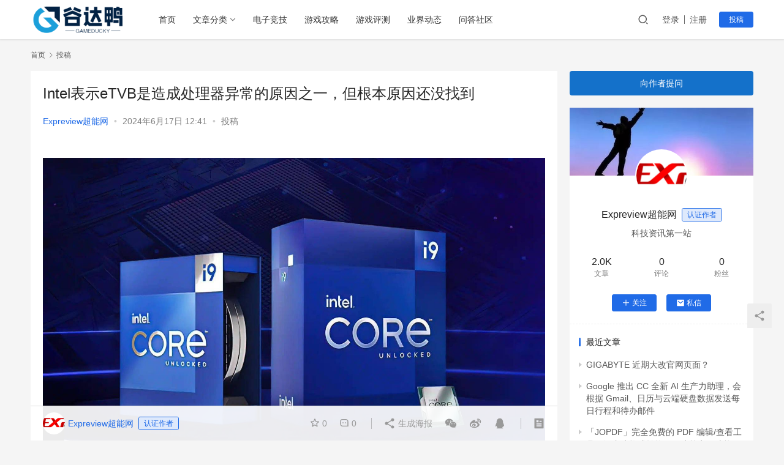

--- FILE ---
content_type: text/html; charset=UTF-8
request_url: https://www.gameducky.com/y/482318.html
body_size: 14438
content:
<!DOCTYPE html>
<html lang="zh-Hans">
<head>
    <meta charset="UTF-8">
    <meta http-equiv="X-UA-Compatible" content="IE=edge,chrome=1">
    <meta name="renderer" content="webkit">
    <meta name="viewport" content="initial-scale=1.0,maximum-scale=5,width=device-width,viewport-fit=cover">
    <title>Intel表示eTVB是造成处理器异常的原因之一，但根本原因还没找到 - 谷达鸭</title>
    <meta name="description" content="第13、14代IntelCore「缩缸」问题又有新的发展，被发现eTVB功能存在错误，会让处理器即使在过热状态下，依然继续强行执行高频率运作，只是Intel却出面表示，此问题并非导致处理器稳定性异常的罪魁祸首，真正的原因还在研究调查中。 eTVB（enhancedThermalVelocityBoost）是Intel根据处理器温度设计的超频功能，主要是能让处理器在达到过热保护之前，去尽可能拉高处理..." />
<meta property="og:type" content="article" />
<meta property="og:url" content="https://www.gameducky.com/y/482318.html" />
<meta property="og:site_name" content="谷达鸭" />
<meta property="og:title" content="Intel表示eTVB是造成处理器异常的原因之一，但根本原因还没找到" />
<meta property="og:image" content="https://www.gameducky.com/wp-content/uploads/2024/06/5pdk5.jpeg" />
<meta property="og:description" content="第13、14代IntelCore「缩缸」问题又有新的发展，被发现eTVB功能存在错误，会让处理器即使在过热状态下，依然继续强行执行高频率运作，只是Intel却出面表示，此问题并非导致处理器稳定性异常的罪魁祸首，真正的原因还在研究调查中。 eTVB（enhancedThermalVelocityBoost）是Intel根据处理器温度设计的超频功能，主要是能让处理器在达到过热保护之前，去尽可能拉高处理..." />
<link rel="canonical" href="https://www.gameducky.com/y/482318.html" />
<meta name="applicable-device" content="pc,mobile" />
<meta http-equiv="Cache-Control" content="no-transform" />
<link rel="shortcut icon" href="https://www.gameducky.com/wp-content/uploads/2023/07/2023072903101553.png" />
<link rel='stylesheet' id='stylesheet-css'  href='//www.gameducky.com/wp-content/uploads/wpcom/style.6.8.0.1755344634.css?ver=6.8.0' type='text/css' media='all' />
<link rel='stylesheet' id='font-awesome-css'  href='https://www.gameducky.com/wp-content/themes/justnews/themer/assets/css/font-awesome.css?ver=6.8.0' type='text/css' media='all' />
<link rel='stylesheet' id='wp-block-library-css'  href='https://www.gameducky.com/wp-includes/css/dist/block-library/style.min.css?ver=5.8.10' type='text/css' media='all' />
<link rel='stylesheet' id='copy-the-code-css'  href='https://www.gameducky.com/wp-content/plugins/copy-the-code/assets/css/copy-the-code.css?ver=2.2.2' type='text/css' media='all' />
<link rel='stylesheet' id='YrActivityLink-style-css'  href='https://www.gameducky.com/wp-content/plugins/yr-activity-link/style/yr-app-list.css?ver=5.8.10' type='text/css' media='all' />
<link rel='stylesheet' id='ez-icomoon-css'  href='https://www.gameducky.com/wp-content/plugins/easy-table-of-contents/vendor/icomoon/style.min.css?ver=2.0.22' type='text/css' media='all' />
<link rel='stylesheet' id='ez-toc-css'  href='https://www.gameducky.com/wp-content/plugins/easy-table-of-contents/assets/css/screen.min.css?ver=2.0.22' type='text/css' media='all' />
<style id='ez-toc-inline-css' type='text/css'>
div#ez-toc-container p.ez-toc-title {font-size: 120%;}div#ez-toc-container p.ez-toc-title {font-weight: 500;}div#ez-toc-container ul li {font-size: 95%;}
</style>
<link rel='stylesheet' id='QAPress-css'  href='https://www.gameducky.com/wp-content/plugins/qapress/css/style.css?ver=4.2.2' type='text/css' media='all' />
<style id='QAPress-inline-css' type='text/css'>
.q-content .topic-tab.current-tab,.q-content .q-load-more{color: #1471CA;}
        .q-content .topic-tab:hover,.q-content .topic-title:hover,.q-content .topic-cat:hover,.q-content .topic-last-reply a:hover,.q-content .q-info a:hover,.q-content .q-answer .as-user a:hover,.q-content .q-answer .as-action a:hover,.q-content .q-answer .as-comment-url:hover,.q-content .q-answer .as-comment-name a.j-del-comment:hover{color:#0D62B3;}
        .q-content .put-top,.q-content .q-pagination .current,.q-mobile-ask a,.q-content .q-answer .as-to-reply,.q-btn-new,.q-content .q-answer .as-submit .btn-submit,.q-content .q-add-header .btn-post{background-color:#1471CA;}
        .q-content .topic-tab.current-tab:hover:after,.q-content .q-pagination a:hover,.q-mobile-ask a:hover,.q-content .q-load-more:hover,.q-content .q-answer .as-to-reply:hover,.q-btn-new:hover,.q-content .q-answer .as-submit .btn-submit:hover,.q-content .q-add-header .btn-post:hover{background-color:#0D62B3;}
        .q-content .q-load-more,.q-content .topic-tab.current-tab{border-color: #1471CA;}
        .q-content .q-load-more:hover{border-color: #0D62B3;}
        
</style>
<script type='text/javascript' src='https://www.gameducky.com/wp-content/themes/justnews/themer/assets/js/jquery-3.6.0.min.js?ver=3.6.0' id='jquery-core-js'></script>
<script type='text/javascript' src='https://www.gameducky.com/wp-includes/js/jquery/jquery-migrate.min.js?ver=3.3.2' id='jquery-migrate-js'></script>
<script type='text/javascript' src='https://www.gameducky.com/wp-content/themes/justnews/themer/assets/js/icons-2.6.18.js?ver=6.8.0' id='wpcom-icons-js'></script>
<link rel="EditURI" type="application/rsd+xml" title="RSD" href="https://www.gameducky.com/xmlrpc.php?rsd" />
<link rel="wlwmanifest" type="application/wlwmanifest+xml" href="https://www.gameducky.com/wp-includes/wlwmanifest.xml" /> 
<meta name="cdp-version" content="1.4.4" /><link rel="icon" href="https://www.gameducky.com/wp-content/uploads/2023/07/2023072903101553.png" sizes="32x32" />
<link rel="icon" href="https://www.gameducky.com/wp-content/uploads/2023/07/2023072903101553.png" sizes="192x192" />
<link rel="apple-touch-icon" href="https://www.gameducky.com/wp-content/uploads/2023/07/2023072903101553.png" />
<meta name="msapplication-TileImage" content="https://www.gameducky.com/wp-content/uploads/2023/07/2023072903101553.png" />
    <!--[if lte IE 9]><script src="https://www.gameducky.com/wp-content/themes/justnews/js/update.js"></script><![endif]-->
</head>
<body class="post-template-default single single-post postid-482318 single-format-standard lang-cn el-boxed">
<header class="header">
    <div class="container clearfix">
        <div class="navbar-header">
            <button type="button" class="navbar-toggle collapsed" data-toggle="collapse" data-target=".navbar-collapse" aria-label="menu">
                <span class="icon-bar icon-bar-1"></span>
                <span class="icon-bar icon-bar-2"></span>
                <span class="icon-bar icon-bar-3"></span>
            </button>
                        <div class="logo">
                <a href="https://www.gameducky.com" rel="home"><img src="https://www.gameducky.com/wp-content/uploads/2023/07/2023072903092749.png" alt="谷达鸭"></a>
            </div>
        </div>
        <div class="collapse navbar-collapse">
            <nav class="navbar-left primary-menu"><ul id="menu-justnews-menu" class="nav navbar-nav wpcom-adv-menu"><li class="menu-item"><a href="/">首页</a></li>
<li class="menu-item menu-item-style menu-item-style3 dropdown"><a href="#" class="dropdown-toggle">文章分类</a>
<ul class="dropdown-menu menu-item-wrap menu-item-col-4">
	<li class="menu-item menu-item-has-image"><a href="https://www.gameducky.com/y/sort/wangluoyx"><img class="j-lazy menu-item-image" src="https://www.gameducky.com/wp-content/themes/justnews/themer/assets/images/lazy.png" data-original="https://www.gameducky.com/wp-content/uploads/2021/12/5-1-1.jpg" alt="网络游戏">网络游戏</a></li>
	<li class="menu-item menu-item-has-image"><a href="https://www.gameducky.com/y/sort/shouji"><img class="j-lazy menu-item-image" src="https://www.gameducky.com/wp-content/themes/justnews/themer/assets/images/lazy.png" data-original="https://www.gameducky.com/wp-content/uploads/2021/12/1640166738.jpg" alt="手机游戏">手机游戏</a></li>
	<li class="menu-item menu-item-has-image"><a href="https://www.gameducky.com/y/sort/danji"><img class="j-lazy menu-item-image" src="https://www.gameducky.com/wp-content/themes/justnews/themer/assets/images/lazy.png" data-original="https://www.gameducky.com/wp-content/uploads/2021/12/dcf1cb7adeab6baa5bc014c017b1a5592f3255ddc295cf66bb760e614276a424.jpg" alt="单机游戏">单机游戏</a></li>
	<li class="menu-item menu-item-has-image"><a href="https://www.gameducky.com/y/sort/tvyouxi"><img class="j-lazy menu-item-image" src="https://www.gameducky.com/wp-content/themes/justnews/themer/assets/images/lazy.png" data-original="https://www.gameducky.com/wp-content/uploads/2021/12/2-2.jpg" alt="TV游戏">TV游戏</a></li>
</ul>
</li>
<li class="menu-item"><a href="https://www.gameducky.com/y/sort/dzjingji">电子竞技</a></li>
<li class="menu-item"><a href="https://www.gameducky.com/y/sort/gonglue">游戏攻略</a></li>
<li class="menu-item"><a href="https://www.gameducky.com/y/sort/pingce">游戏评测</a></li>
<li class="menu-item"><a href="https://www.gameducky.com/y/sort/dongtai">业界动态</a></li>
<li class="menu-item"><a href="https://www.gameducky.com/qa">问答社区</a></li>
</ul></nav>            <div class="navbar-action pull-right">
                <div class="navbar-search-icon j-navbar-search"><i class="wpcom-icon wi"><svg aria-hidden="true"><use xlink:href="#wi-search"></use></svg></i></div>
                                                    <div id="j-user-wrap">
                        <a class="login" href="https://www.gameducky.com/login?modal-type=login">登录</a>
                        <a class="login register" href="https://www.gameducky.com/register?modal-type=register">注册</a>
                    </div>
                    <a class="btn btn-primary btn-xs publish" href="https://www.gameducky.com/tougao">
                        投稿</a>
                                                </div>
            <form class="navbar-search" action="https://www.gameducky.com" method="get" role="search">
                <div class="navbar-search-inner">
                    <i class="wpcom-icon wi navbar-search-close"><svg aria-hidden="true"><use xlink:href="#wi-close"></use></svg></i>                    <input type="text" name="s" class="navbar-search-input" autocomplete="off" placeholder="输入关键词搜索..." value="">
                    <button class="navbar-search-btn" type="submit"><i class="wpcom-icon wi"><svg aria-hidden="true"><use xlink:href="#wi-search"></use></svg></i></button>
                </div>
            </form>
        </div><!-- /.navbar-collapse -->
    </div><!-- /.container -->
</header>
<div id="wrap">    <div class="wrap container">
        <ol class="breadcrumb" vocab="https://schema.org/" typeof="BreadcrumbList"><li class="home" property="itemListElement" typeof="ListItem"><a href="https://www.gameducky.com" property="item" typeof="WebPage"><span property="name" class="hide">谷达鸭</span>首页</a><meta property="position" content="1"></li><li property="itemListElement" typeof="ListItem"><i class="wpcom-icon wi"><svg aria-hidden="true"><use xlink:href="#wi-arrow-right-3"></use></svg></i><a href="https://www.gameducky.com/y/sort/contribution" property="item" typeof="WebPage"><span property="name">投稿</span></a><meta property="position" content="2"></li></ol>        <main class="main">
                            <article id="post-482318" class="post-482318 post type-post status-publish format-standard has-post-thumbnail hentry category-contribution">
                    <div class="entry">
                        <div class="entry-inner">
                                                                                    <div class="entry-head">
                                <h1 class="entry-title">Intel表示eTVB是造成处理器异常的原因之一，但根本原因还没找到</h1>
                                <div class="entry-info">
                                                                            <span class="vcard">
                                        <a class="nickname url fn j-user-card" data-user="21" href="https://www.gameducky.com/user/21">Expreview超能网</a>
                                    </span>
                                        <span class="dot">•</span>
                                                                        <time class="entry-date published" datetime="2024-06-17T12:41:54+08:00" pubdate>
                                        2024年6月17日 12:41                                    </time>
                                    <span class="dot">•</span>
                                    <a href="https://www.gameducky.com/y/sort/contribution" rel="category tag">投稿</a>                                                                    </div>
                            </div>
                            <div class="wpcom_shows_wrap ad_single_1"style="margin-bottom: 20px;overflow:hidden;"><!--<script async src="https://pagead2.googlesyndication.com/pagead/js/adsbygoogle.js?client=ca-pub-6092582860447855"
     crossorigin="anonymous"></script>-->
<!-- PC-文章开头NEW -->
<!--<ins class="adsbygoogle"
     style="display:inline-block;width:820px;height:130px"
     data-ad-client="ca-pub-6092582860447855"
     data-ad-slot="2660782116"></ins>-->
<!--<script>
     (adsbygoogle = window.adsbygoogle || []).push({});
</script>--></div>
                                                        <div class="entry-content">
                                
<figure class="wp-block-image"><noscript><img src="https://www.gameducky.com/wp-content/uploads/2024/06/5pdk5.jpeg" alt="b67b15f6dd5b064003d57e069c9a658c66ab7ce0"/></noscript><img class="j-lazy" src="https://www.gameducky.com/wp-content/themes/justnews/themer/assets/images/lazy.png" data-original="https://www.gameducky.com/wp-content/uploads/2024/06/5pdk5.jpeg" alt="b67b15f6dd5b064003d57e069c9a658c66ab7ce0"/></figure>



<p>第 13、14 代 Intel Core 「缩缸」问题又有新的发展，被发现 eTVB 功能存在错误，会让处理器即使在过热状态下，依然继续强行执行高频率运作，只是 Intel 却出面表示，此问题并非导致处理器稳定性异常的罪魁祸首，真正的原因还在研究调查中。</p>



<p>eTVB（enhanced Thermal Velocity Boost）是Intel根据处理器温度设计的超频功能，主要是能让处理器在达到过热保护之前，去尽可能拉高处理器时脉来增加效能。</p>



<figure class="wp-block-image"><noscript><img src="https://www.gameducky.com/wp-content/uploads/2024/06/0c5r5.png" alt="屏幕截图 2024-06-17 113221"/></noscript><img class="j-lazy" src="https://www.gameducky.com/wp-content/themes/justnews/themer/assets/images/lazy.png" data-original="https://www.gameducky.com/wp-content/uploads/2024/06/0c5r5.png" alt="屏幕截图 2024-06-17 113221"/></figure>



<p>而Igor&#8217;sLab宣称取得一份NDA保密文件，内容提及Intel的故障错误分析部门表示13、14代K系列处理器的异常的原因在于长期升高的电压导致处理器的最小工作电压受到了影响。</p>



<p>团队确认一部份的因素是旧的 BIOS 版本容许处理器在温度过高的情况下进行超频，而过去旧世代的处理器因为预设的时钟与电压较低，所以对此现象较不敏感。</p>



<p>现阶段Intel会先释出0x125的微码更新文件给各家主板厂商，并要求在7月19日之前完成BIOS推出。</p>



<figure class="wp-block-image"><noscript><img src="https://www.gameducky.com/wp-content/uploads/2024/06/waj0y.png" alt="屏幕截图 2024-06-17 113141"/></noscript><img class="j-lazy" src="https://www.gameducky.com/wp-content/themes/justnews/themer/assets/images/lazy.png" data-original="https://www.gameducky.com/wp-content/uploads/2024/06/waj0y.png" alt="屏幕截图 2024-06-17 113141"/></figure>



<p><br>事后，Toom&#8217;s Hardware又取得了Intel声明，提及公司还没正式确认处理器稳定性异常的主因，仍与合作伙伴们积极展开调查中，至于通过更新档修正eTVB微码一事，仅代表eTVB或许是潜在因素，但这不是真正的根本原因。</p>



<p>简言之，长期以来Intel都会让处理器在冲到极限状态，只是13、14代因预设时脉与电压太高，长期下来不堪负荷而异常。 修正 eTVB 或许能减少处理器被过度超频，只是已经受损的产品可能就无法复原，至于是什么原因让处理器造成问题层出不穷，Intel 现在也无法给出完整的结论。</p>
                                                                                            </div>

                            <div class="entry-tag"></div>
                            <div class="entry-action">
                                <div class="btn-zan" data-id="482318"><i class="wpcom-icon wi"><svg aria-hidden="true"><use xlink:href="#wi-thumb-up-fill"></use></svg></i> 赞 <span class="entry-action-num">(1)</span></div>

                                                                    <div class="btn-dashang">
                                        <i class="wpcom-icon wi"><svg aria-hidden="true"><use xlink:href="#wi-cny-circle-fill"></use></svg></i> 打赏                                        <span class="dashang-img">
                                                                                                            <span>
                                                        <img src="https://www.gameducky.com/wp-content/uploads/2021/12/2021122203132290.jpg" alt="微信扫一扫"/>
                                                            微信扫一扫                                                    </span>
                                                                                                                                                </span>
                                    </div>
                                                            </div>

                            <div class="entry-bar">
                                <div class="entry-bar-inner clearfix">
                                                                            <div class="author pull-left">
                                                                                        <a data-user="21" target="_blank" href="https://www.gameducky.com/user/21" class="avatar j-user-card">
                                                <img alt='Expreview超能网' src='//www.gameducky.com/wp-content/uploads/member/avatars/c048e8850243be80.1642660823.jpg' class='avatar avatar-60 photo' height='60' width='60' /><span class="author-name">Expreview超能网</span><span class="user-group">认证作者</span>                                            </a>
                                        </div>
                                                                        <div class="info pull-right">
                                        <div class="info-item meta">
                                                                                            <a class="meta-item j-heart" href="javascript:;" data-id="482318"><i class="wpcom-icon wi"><svg aria-hidden="true"><use xlink:href="#wi-star"></use></svg></i> <span class="data">0</span></a>                                            <a class="meta-item" href="#comments"><i class="wpcom-icon wi"><svg aria-hidden="true"><use xlink:href="#wi-comment"></use></svg></i> <span class="data">0</span></a>                                                                                    </div>
                                        <div class="info-item share">
                                            <a class="meta-item mobile j-mobile-share" href="javascript:;" data-id="482318" data-qrcode="https://www.gameducky.com/y/482318.html"><i class="wpcom-icon wi"><svg aria-hidden="true"><use xlink:href="#wi-share"></use></svg></i> 生成海报</a>
                                                                                            <a class="meta-item wechat" data-share="wechat" target="_blank" rel="nofollow" href="#">
                                                    <i class="wpcom-icon wi"><svg aria-hidden="true"><use xlink:href="#wi-wechat"></use></svg></i>                                                </a>
                                                                                            <a class="meta-item weibo" data-share="weibo" target="_blank" rel="nofollow" href="#">
                                                    <i class="wpcom-icon wi"><svg aria-hidden="true"><use xlink:href="#wi-weibo"></use></svg></i>                                                </a>
                                                                                            <a class="meta-item qq" data-share="qq" target="_blank" rel="nofollow" href="#">
                                                    <i class="wpcom-icon wi"><svg aria-hidden="true"><use xlink:href="#wi-qq"></use></svg></i>                                                </a>
                                                                                    </div>
                                        <div class="info-item act">
                                            <a href="javascript:;" id="j-reading"><i class="wpcom-icon wi"><svg aria-hidden="true"><use xlink:href="#wi-article"></use></svg></i></a>
                                        </div>
                                    </div>
                                </div>
                            </div>
                        </div>

                                                <div class="wpcom_shows_wrap ad_single_2"style="margin-bottom: 20px;overflow:hidden;"><!--<script async src="https://pagead2.googlesyndication.com/pagead/js/adsbygoogle.js?client=ca-pub-6092582860447855"
     crossorigin="anonymous"></script>-->
<!-- 相关推荐上方-NEW -->
<!--<ins class="adsbygoogle"
     style="display:block"
     data-ad-client="ca-pub-6092582860447855"
     data-ad-slot="1920573176"
     data-ad-format="auto"
     data-full-width-responsive="true"></ins>-->
<!--<script>
     (adsbygoogle = window.adsbygoogle || []).push({});
</script>--></div>                        <div class="entry-related-posts">
                            <h3 class="entry-related-title">相关推荐</h3><ul class="entry-related cols-3 post-loop post-loop-list"><li class="item">
    <a href="https://www.gameducky.com/y/175573.html" target="_blank" rel="bookmark">
        机体过强？ 《暗黑破坏神 永生不朽》外国玩家课金10万美元导致隐分太高PvP配对失败    </a>
    <span class="date">2023年9月27日</span>
</li><li class="item">
    <a href="https://www.gameducky.com/y/324019.html" target="_blank" rel="bookmark">
        黑暗奇幻 ARPG《Kristala》发表，化身猫科战士掌握神秘法术解除可怕诅咒！    </a>
    <span class="date">2023年9月26日</span>
</li><li class="item">
    <a href="https://www.gameducky.com/y/477652.html" target="_blank" rel="bookmark">
        前育碧游戏开发者自研「极简主义」城市营造游戏，免费 Demo 现已开放下载    </a>
    <span class="date">2024年5月20日</span>
</li><li class="item">
    <a href="https://www.gameducky.com/y/230386.html" target="_blank" rel="bookmark">
        BTS演唱会最后抢票机会就在《姜饼人王国》！ 全员饼干造型揭晓    </a>
    <span class="date">2023年9月3日</span>
</li><li class="item">
    <a href="https://www.gameducky.com/y/268776.html" target="_blank" rel="bookmark">
        在家兼职日结(在家躺着也能赚)    </a>
    <span class="date">2023年9月17日</span>
</li><li class="item">
    <a href="https://www.gameducky.com/y/16084.html" target="_blank" rel="bookmark">
        第三届K剧大赏动漫赏结果出炉，最大赢家《奇巧出租车》夺三大奖    </a>
    <span class="date">2023年9月25日</span>
</li></ul>                        </div>
                        
<div id="comments" class="entry-comments">
    	<div id="respond" class="comment-respond">
		<h3 id="reply-title" class="comment-reply-title">发表回复 <small><a rel="nofollow" id="cancel-comment-reply-link" href="/y/482318.html#respond" style="display:none;"><i class="wpcom-icon wi"><svg aria-hidden="true"><use xlink:href="#wi-close"></use></svg></i></a></small></h3><div class="comment-form"><div class="comment-must-login">请登录后评论...</div><div class="form-submit"><div class="form-submit-text pull-left"><a href="https://www.gameducky.com/login?modal-type=login">登录</a>后才能评论</div> <button name="submit" type="submit" id="must-submit" class="btn btn-primary btn-xs submit">提交</button></div></div>	</div><!-- #respond -->
		</div><!-- .comments-area -->                    </div>
                </article>
                    </main>
                    <aside class="sidebar">
                <div id="qapress-new-5" class="widget widget_qapress_new"><a class="q-btn-new" href="https://www.gameducky.com/qanew">向作者提问</a></div><div id="wpcom-profile-4" class="widget widget_profile"><div class="profile-cover"><img class="j-lazy" src="https://www.gameducky.com/wp-content/themes/justnews/themer/assets/images/lazy.png" data-original="//www.gameducky.com/wp-content/uploads/2021/12/1bbbacb7d5910a43bb42db825a4b7a92.jpeg" alt="Expreview超能网"></div>            <div class="avatar-wrap">
                <a target="_blank" href="https://www.gameducky.com/user/21" class="avatar-link"><img alt='Expreview超能网' src='//www.gameducky.com/wp-content/uploads/member/avatars/c048e8850243be80.1642660823.jpg' class='avatar avatar-120 photo' height='120' width='120' /></a></div>
            <div class="profile-info">
                <a target="_blank" href="https://www.gameducky.com/user/21" class="profile-name"><span class="author-name">Expreview超能网</span><span class="user-group">认证作者</span></a>
                <p class="author-description">科技资讯第一站</p>
                        <div class="profile-stats">
            <div class="profile-stats-inner">
                        <div class="user-stats-item">
            <b>2.0K</b>
            <span>文章</span>
        </div>
                <div class="user-stats-item">
            <b>0</b>
            <span>评论</span>
        </div>
                            <div class="user-stats-item">
                <b>0</b>
                <span>粉丝</span>
            </div>
                    </div>
        </div>
    <button type="button" class="btn btn-xs btn-follow j-follow btn-primary" data-user="21"><i class="wpcom-icon wi"><svg aria-hidden="true"><use xlink:href="#wi-add"></use></svg></i>关注</button><button type="button" class="btn btn-primary btn-xs btn-message j-message" data-user="21"><i class="wpcom-icon wi"><svg aria-hidden="true"><use xlink:href="#wi-mail-fill"></use></svg></i>私信</button>            </div>
            <div class="profile-posts">
                <h3 class="widget-title"><span>最近文章</span></h3>
                <ul>                    <li><a href="https://www.gameducky.com/y/506945.html" title="GIGABYTE 近期大改官网页面？">GIGABYTE 近期大改官网页面？</a></li>
                                    <li><a href="https://www.gameducky.com/y/506862.html" title="Google 推出 CC 全新 AI 生产力助理，会根据 Gmail、日历与云端硬盘数据发送每日行程和待办邮件">Google 推出 CC 全新 AI 生产力助理，会根据 Gmail、日历与云端硬盘数据发送每日行程和待办邮件</a></li>
                                    <li><a href="https://www.gameducky.com/y/506746.html" title="「JOPDF」完全免费的 PDF 编辑/查看工具，还内建格式转换、压缩等实用功能">「JOPDF」完全免费的 PDF 编辑/查看工具，还内建格式转换、压缩等实用功能</a></li>
                                    <li><a href="https://www.gameducky.com/y/506462.html" title="22,000Pa强劲吸力 小米米家轻量吸尘器359人民币开售">22,000Pa强劲吸力 小米米家轻量吸尘器359人民币开售</a></li>
                                    <li><a href="https://www.gameducky.com/y/506263.html" title="在家里做什么可以挣钱又不用投资,悄悄告诉你，什么平台比较好">在家里做什么可以挣钱又不用投资,悄悄告诉你，什么平台比较好</a></li>
                </ul>            </div>
            </div><div id="wpcom-user-list-5" class="widget widget_user_list"><h3 class="widget-title"><span>推荐作者</span></h3>        <ul class="user-list-wrap">
                            <li class="user-list-item j-user-card" data-user="2">
                    <a href="https://www.gameducky.com/user/2" target="_blank"><img alt='GM游戏评测' src='//www.gameducky.com/wp-content/uploads/member/avatars/28d9d4c2f636f067.1640133863.jpg' class='avatar avatar-96 photo' height='96' width='96' /></a>
                    <div class="user-list-content">
                        <div class="user-list-hd">
                            <a class="user-list-name" href="https://www.gameducky.com/user/2" target="_blank">
                                <span class="user-name-inner">GM游戏评测</span>                            </a>
                                                            <a class="user-list-btn btn-follow j-follow" data-user="2">
                                    <i class="wpcom-icon wi"><svg aria-hidden="true"><use xlink:href="#wi-add"></use></svg></i>关注                                </a>
                                                    </div>
                        <a href="https://www.gameducky.com/user/2">
                            <p class="user-list-desc">分享全平台游戏的评测，资深游戏玩家！</p>
                        </a>
                    </div>
                </li>
                            <li class="user-list-item j-user-card" data-user="3">
                    <a href="https://www.gameducky.com/user/3" target="_blank"><img alt='BOB' src='//www.gameducky.com/wp-content/uploads/member/avatars/87e4b5ce2fe28308.1640134427.jpg' class='avatar avatar-96 photo' height='96' width='96' /></a>
                    <div class="user-list-content">
                        <div class="user-list-hd">
                            <a class="user-list-name" href="https://www.gameducky.com/user/3" target="_blank">
                                <span class="user-name-inner">BOB</span>                            </a>
                                                            <a class="user-list-btn btn-follow j-follow" data-user="3">
                                    <i class="wpcom-icon wi"><svg aria-hidden="true"><use xlink:href="#wi-add"></use></svg></i>关注                                </a>
                                                    </div>
                        <a href="https://www.gameducky.com/user/3">
                            <p class="user-list-desc">手机游戏Gamer、分享手游攻略</p>
                        </a>
                    </div>
                </li>
                            <li class="user-list-item j-user-card" data-user="4">
                    <a href="https://www.gameducky.com/user/4" target="_blank"><img alt='uuu9' src='//www.gameducky.com/wp-content/uploads/member/avatars/679a2f3e71d9181a.1640134477.jpg' class='avatar avatar-96 photo' height='96' width='96' /></a>
                    <div class="user-list-content">
                        <div class="user-list-hd">
                            <a class="user-list-name" href="https://www.gameducky.com/user/4" target="_blank">
                                <span class="user-name-inner">uuu9</span>                            </a>
                                                            <a class="user-list-btn btn-follow j-follow" data-user="4">
                                    <i class="wpcom-icon wi"><svg aria-hidden="true"><use xlink:href="#wi-add"></use></svg></i>关注                                </a>
                                                    </div>
                        <a href="https://www.gameducky.com/user/4">
                            <p class="user-list-desc">资讯游戏编辑</p>
                        </a>
                    </div>
                </li>
                            <li class="user-list-item j-user-card" data-user="5">
                    <a href="https://www.gameducky.com/user/5" target="_blank"><img alt='Annie' src='//www.gameducky.com/wp-content/uploads/member/avatars/b7fbbce2345d7772.1640134484.jpg' class='avatar avatar-96 photo' height='96' width='96' /></a>
                    <div class="user-list-content">
                        <div class="user-list-hd">
                            <a class="user-list-name" href="https://www.gameducky.com/user/5" target="_blank">
                                <span class="user-name-inner">Annie</span>                            </a>
                                                            <a class="user-list-btn btn-follow j-follow" data-user="5">
                                    <i class="wpcom-icon wi"><svg aria-hidden="true"><use xlink:href="#wi-add"></use></svg></i>关注                                </a>
                                                    </div>
                        <a href="https://www.gameducky.com/user/5">
                            <p class="user-list-desc">爱好PS4、PS5</p>
                        </a>
                    </div>
                </li>
                            <li class="user-list-item j-user-card" data-user="1">
                    <a href="https://www.gameducky.com/user/1" target="_blank"><img alt='谷达鸭官方' src='//www.gameducky.com/wp-content/uploads/member/avatars/238a0b923820dcc5.1690600395.jpg' class='avatar avatar-96 photo' height='96' width='96' /></a>
                    <div class="user-list-content">
                        <div class="user-list-hd">
                            <a class="user-list-name" href="https://www.gameducky.com/user/1" target="_blank">
                                <span class="user-name-inner">谷达鸭官方</span>                            </a>
                                                            <a class="user-list-btn btn-follow j-follow" data-user="1">
                                    <i class="wpcom-icon wi"><svg aria-hidden="true"><use xlink:href="#wi-add"></use></svg></i>关注                                </a>
                                                    </div>
                        <a href="https://www.gameducky.com/user/1">
                            <p class="user-list-desc">为您提供最新的游戏资讯</p>
                        </a>
                    </div>
                </li>
                            <li class="user-list-item j-user-card" data-user="6">
                    <a href="https://www.gameducky.com/user/6" target="_blank"><img alt='igame' src='//www.gameducky.com/wp-content/uploads/member/avatars/91c5a880faf6fb5e.1640134516.jpg' class='avatar avatar-96 photo' height='96' width='96' /></a>
                    <div class="user-list-content">
                        <div class="user-list-hd">
                            <a class="user-list-name" href="https://www.gameducky.com/user/6" target="_blank">
                                <span class="user-name-inner">igame</span>                            </a>
                                                            <a class="user-list-btn btn-follow j-follow" data-user="6">
                                    <i class="wpcom-icon wi"><svg aria-hidden="true"><use xlink:href="#wi-add"></use></svg></i>关注                                </a>
                                                    </div>
                        <a href="https://www.gameducky.com/user/6">
                            <p class="user-list-desc">LOL玩家</p>
                        </a>
                    </div>
                </li>
                    </ul>

        </div><div id="wpcom-post-thumb-2" class="widget widget_post_thumb"><h3 class="widget-title"><span>最新发布</span></h3>            <ul>
                                    <li class="item">
                                                    <div class="item-img">
                                <a class="item-img-inner" href="https://www.gameducky.com/y/26470.html" title="修正问题 watchOS 8.4.1  正式版登场">
                                    <img width="480" height="300" src="https://www.gameducky.com/wp-content/themes/justnews/themer/assets/images/lazy.png" class="attachment-default size-default wp-post-image j-lazy" alt="修正问题 watchOS 8.4.1  正式版登场" data-original="https://www.gameducky.com/wp-content/uploads/2022/02/1643834208-480x300.jpg" />                                </a>
                            </div>
                                                <div class="item-content">
                            <p class="item-title"><a href="https://www.gameducky.com/y/26470.html" title="修正问题 watchOS 8.4.1  正式版登场">修正问题 watchOS 8.4.1  正式版登场</a></p>
                            <p class="item-date">2023年8月25日</p>
                        </div>
                    </li>
                                    <li class="item">
                                                    <div class="item-img">
                                <a class="item-img-inner" href="https://www.gameducky.com/y/470887.html" title="《暗黑破坏神》系列负责人谈作品改编影视，“我绝对认为暗黑可以成功”">
                                    <img width="480" height="300" src="https://www.gameducky.com/wp-content/themes/justnews/themer/assets/images/lazy.png" class="attachment-default size-default wp-post-image j-lazy" alt="《暗黑破坏神》系列负责人谈作品改编影视，“我绝对认为暗黑可以成功”" data-original="https://www.gameducky.com/wp-content/uploads/2024/04/1713877252-480x300.png" />                                </a>
                            </div>
                                                <div class="item-content">
                            <p class="item-title"><a href="https://www.gameducky.com/y/470887.html" title="《暗黑破坏神》系列负责人谈作品改编影视，“我绝对认为暗黑可以成功”">《暗黑破坏神》系列负责人谈作品改编影视，“我绝对认为暗黑可以成功”</a></p>
                            <p class="item-date">2024年4月23日</p>
                        </div>
                    </li>
                                    <li class="item">
                                                <div class="item-content item-no-thumb">
                            <p class="item-title"><a href="https://www.gameducky.com/y/155035.html" title="dnf诞生之圣所装备攻略（诞生之圣所准备材料）">dnf诞生之圣所装备攻略（诞生之圣所准备材料）</a></p>
                            <p class="item-date">2023年9月25日</p>
                        </div>
                    </li>
                                    <li class="item">
                                                    <div class="item-img">
                                <a class="item-img-inner" href="https://www.gameducky.com/y/399690.html" title="NVIDIA DLSS Ray Reconstruction新3.5.10.0版本改善了赛博朋克2077中的重影问题">
                                    <img width="480" height="300" src="https://www.gameducky.com/wp-content/themes/justnews/themer/assets/images/lazy.png" class="attachment-default size-default wp-post-image j-lazy" alt="NVIDIA DLSS Ray Reconstruction新3.5.10.0版本改善了赛博朋克2077中的重影问题" data-original="https://www.gameducky.com/wp-content/uploads/2023/11/oj6a6-480x300.jpg" />                                </a>
                            </div>
                                                <div class="item-content">
                            <p class="item-title"><a href="https://www.gameducky.com/y/399690.html" title="NVIDIA DLSS Ray Reconstruction新3.5.10.0版本改善了赛博朋克2077中的重影问题">NVIDIA DLSS Ray Reconstruction新3.5.10.0版本改善了赛博朋克2077中的重影问题</a></p>
                            <p class="item-date">2023年11月20日</p>
                        </div>
                    </li>
                                    <li class="item">
                                                    <div class="item-img">
                                <a class="item-img-inner" href="https://www.gameducky.com/y/476173.html" title="M4 iPad Pro 的可变刷新率 OLED 屏幕并不具备 AOD 常亮显示功能">
                                    <img width="480" height="300" src="https://www.gameducky.com/wp-content/themes/justnews/themer/assets/images/lazy.png" class="attachment-default size-default wp-post-image j-lazy" alt="M4 iPad Pro 的可变刷新率 OLED 屏幕并不具备 AOD 常亮显示功能" data-original="https://www.gameducky.com/wp-content/uploads/2024/05/cq4ov-480x300.jpeg" />                                </a>
                            </div>
                                                <div class="item-content">
                            <p class="item-title"><a href="https://www.gameducky.com/y/476173.html" title="M4 iPad Pro 的可变刷新率 OLED 屏幕并不具备 AOD 常亮显示功能">M4 iPad Pro 的可变刷新率 OLED 屏幕并不具备 AOD 常亮显示功能</a></p>
                            <p class="item-date">2024年5月12日</p>
                        </div>
                    </li>
                                    <li class="item">
                                                    <div class="item-img">
                                <a class="item-img-inner" href="https://www.gameducky.com/y/307096.html" title="抖音游戏发行人计划能赚钱吗(0粉丝也可以参与的赚钱任务)">
                                    <img width="480" height="300" src="https://www.gameducky.com/wp-content/themes/justnews/themer/assets/images/lazy.png" class="attachment-default size-default wp-post-image j-lazy" alt="抖音游戏发行人计划能赚钱吗(0粉丝也可以参与的赚钱任务)" data-original="https://www.gameducky.com/wp-content/uploads/2023/04/qs08c-480x300.jpg" />                                </a>
                            </div>
                                                <div class="item-content">
                            <p class="item-title"><a href="https://www.gameducky.com/y/307096.html" title="抖音游戏发行人计划能赚钱吗(0粉丝也可以参与的赚钱任务)">抖音游戏发行人计划能赚钱吗(0粉丝也可以参与的赚钱任务)</a></p>
                            <p class="item-date">2023年9月30日</p>
                        </div>
                    </li>
                                    <li class="item">
                                                    <div class="item-img">
                                <a class="item-img-inner" href="https://www.gameducky.com/y/404168.html" title="hololive元宇宙《HoloEarth》追加创角及沙盒功能，12月中删档测试">
                                    <img width="480" height="300" src="https://www.gameducky.com/wp-content/themes/justnews/themer/assets/images/lazy.png" class="attachment-default size-default wp-post-image j-lazy" alt="hololive元宇宙《HoloEarth》追加创角及沙盒功能，12月中删档测试" data-original="https://www.gameducky.com/wp-content/uploads/2023/11/ub56u-480x300.jpg" />                                </a>
                            </div>
                                                <div class="item-content">
                            <p class="item-title"><a href="https://www.gameducky.com/y/404168.html" title="hololive元宇宙《HoloEarth》追加创角及沙盒功能，12月中删档测试">hololive元宇宙《HoloEarth》追加创角及沙盒功能，12月中删档测试</a></p>
                            <p class="item-date">2023年11月25日</p>
                        </div>
                    </li>
                                    <li class="item">
                                                    <div class="item-img">
                                <a class="item-img-inner" href="https://www.gameducky.com/y/83519.html" title="《魔灵召唤：失落的世纪》即将导入区块链系统，公开 C2X 介绍影片">
                                    <img width="480" height="300" src="https://www.gameducky.com/wp-content/themes/justnews/themer/assets/images/lazy.png" class="attachment-default size-default wp-post-image j-lazy" alt="《魔灵召唤：失落的世纪》即将导入区块链系统，公开 C2X 介绍影片" data-original="https://www.gameducky.com/wp-content/uploads/2022/03/4178286-480x300.webp" />                                </a>
                            </div>
                                                <div class="item-content">
                            <p class="item-title"><a href="https://www.gameducky.com/y/83519.html" title="《魔灵召唤：失落的世纪》即将导入区块链系统，公开 C2X 介绍影片">《魔灵召唤：失落的世纪》即将导入区块链系统，公开 C2X 介绍影片</a></p>
                            <p class="item-date">2023年9月25日</p>
                        </div>
                    </li>
                                    <li class="item">
                                                    <div class="item-img">
                                <a class="item-img-inner" href="https://www.gameducky.com/y/479444.html" title="iPhone 控制中心你可能从没使用过的7 大好用功能">
                                    <img width="480" height="300" src="https://www.gameducky.com/wp-content/themes/justnews/themer/assets/images/lazy.png" class="attachment-default size-default wp-post-image j-lazy" alt="iPhone 控制中心你可能从没使用过的7 大好用功能" data-original="https://www.gameducky.com/wp-content/uploads/2024/05/i2m5y-480x300.jpg" />                                </a>
                            </div>
                                                <div class="item-content">
                            <p class="item-title"><a href="https://www.gameducky.com/y/479444.html" title="iPhone 控制中心你可能从没使用过的7 大好用功能">iPhone 控制中心你可能从没使用过的7 大好用功能</a></p>
                            <p class="item-date">2024年5月30日</p>
                        </div>
                    </li>
                                    <li class="item">
                                                    <div class="item-img">
                                <a class="item-img-inner" href="https://www.gameducky.com/y/73960.html" title="Windows 11 水印警告入侵，现已出现在 Release Preview 与 Beta 版上">
                                    <img width="480" height="300" src="https://www.gameducky.com/wp-content/themes/justnews/themer/assets/images/lazy.png" class="attachment-default size-default wp-post-image j-lazy" alt="Windows 11 水印警告入侵，现已出现在 Release Preview 与 Beta 版上" data-original="https://www.gameducky.com/wp-content/uploads/2022/03/l25xh-480x300.jpg" />                                </a>
                            </div>
                                                <div class="item-content">
                            <p class="item-title"><a href="https://www.gameducky.com/y/73960.html" title="Windows 11 水印警告入侵，现已出现在 Release Preview 与 Beta 版上">Windows 11 水印警告入侵，现已出现在 Release Preview 与 Beta 版上</a></p>
                            <p class="item-date">2023年9月27日</p>
                        </div>
                    </li>
                            </ul>
        </div>            </aside>
            </div>
</div>
<footer class="footer">
    <div class="container">
        <div class="clearfix">
                        <div class="footer-col footer-col-logo">
                <img src="https://www.gameducky.com/wp-content/uploads/2023/07/2023072903101553.png" alt="谷达鸭">
            </div>
                        <div class="footer-col footer-col-copy">
                <ul class="footer-nav hidden-xs"><li id="menu-item-152" class="menu-item menu-item-152"><a href="https://www.gameducky.com/contact">联系我们</a></li>
<li id="menu-item-3987" class="menu-item menu-item-object-post menu-item-3987"><a href="https://www.gameducky.com/y/3929.html">版权声明</a></li>
<li id="menu-item-3988" class="menu-item menu-item-object-post menu-item-3988"><a href="https://www.gameducky.com/y/3927.html">免责声明</a></li>
</ul>                <div class="copyright">
                    <p>Copyright © 2023 谷达鸭 版权所有 <a href="https://beian.miit.gov.cn/" target="_blank" rel="nofollow noopener noreferrer">粤ICP备2023086389号</a> Powered by <a href="/" target="_blank" rel="noopener">gameducky</a></p>
                </div>
            </div>
            <div class="footer-col footer-col-sns">
                <div class="footer-sns">
                                    </div>
            </div>
        </div>
    </div>
</footer>
            <div class="action action-style-0 action-color-0 action-pos-0" style="bottom:20%;">
                                                    <div class="action-item j-share">
                        <i class="wpcom-icon wi action-item-icon"><svg aria-hidden="true"><use xlink:href="#wi-share"></use></svg></i>                                            </div>
                                    <div class="action-item gotop j-top">
                        <i class="wpcom-icon wi action-item-icon"><svg aria-hidden="true"><use xlink:href="#wi-arrow-up-2"></use></svg></i>                                            </div>
                            </div>
        <script type='text/javascript' id='main-js-extra'>
/* <![CDATA[ */
var _wpcom_js = {"webp":"","ajaxurl":"https:\/\/www.gameducky.com\/wp-admin\/admin-ajax.php","theme_url":"https:\/\/www.gameducky.com\/wp-content\/themes\/justnews","slide_speed":"5000","static_cdn":"0","is_admin":"0","lightbox":"1","post_id":"482318","user_card_height":"356","poster":{"notice":"\u8bf7\u957f\u6309\u4fdd\u5b58\u56fe\u7247\uff0c\u5c06\u5185\u5bb9\u5206\u4eab\u7ed9\u66f4\u591a\u597d\u53cb","generating":"\u6b63\u5728\u751f\u6210\u6d77\u62a5\u56fe\u7247...","failed":"\u6d77\u62a5\u56fe\u7247\u751f\u6210\u5931\u8d25"},"video_height":"482","fixed_sidebar":"1","js_lang":{"page_loaded":"\u5df2\u7ecf\u5230\u5e95\u4e86","no_content":"\u6682\u65e0\u5185\u5bb9","load_failed":"\u52a0\u8f7d\u5931\u8d25\uff0c\u8bf7\u7a0d\u540e\u518d\u8bd5\uff01","login_desc":"\u60a8\u8fd8\u672a\u767b\u5f55\uff0c\u8bf7\u767b\u5f55\u540e\u518d\u8fdb\u884c\u76f8\u5173\u64cd\u4f5c\uff01","login_title":"\u8bf7\u767b\u5f55","login_btn":"\u767b\u5f55","reg_btn":"\u6ce8\u518c","copy_done":"\u590d\u5236\u6210\u529f\uff01","copy_fail":"\u6d4f\u89c8\u5668\u6682\u4e0d\u652f\u6301\u62f7\u8d1d\u529f\u80fd"},"login_url":"https:\/\/www.gameducky.com\/login?modal-type=login","register_url":"https:\/\/www.gameducky.com\/register?modal-type=register","captcha_label":"\u70b9\u51fb\u8fdb\u884c\u4eba\u673a\u9a8c\u8bc1","captcha_verified":"\u9a8c\u8bc1\u6210\u529f","errors":{"require":"\u4e0d\u80fd\u4e3a\u7a7a","email":"\u8bf7\u8f93\u5165\u6b63\u786e\u7684\u7535\u5b50\u90ae\u7bb1","pls_enter":"\u8bf7\u8f93\u5165","password":"\u5bc6\u7801\u5fc5\u987b\u4e3a6~32\u4e2a\u5b57\u7b26","passcheck":"\u4e24\u6b21\u5bc6\u7801\u8f93\u5165\u4e0d\u4e00\u81f4","phone":"\u8bf7\u8f93\u5165\u6b63\u786e\u7684\u624b\u673a\u53f7\u7801","terms":"\u8bf7\u9605\u8bfb\u5e76\u540c\u610f\u6761\u6b3e","sms_code":"\u9a8c\u8bc1\u7801\u9519\u8bef","captcha_verify":"\u8bf7\u70b9\u51fb\u6309\u94ae\u8fdb\u884c\u9a8c\u8bc1","captcha_fail":"\u70b9\u51fb\u9a8c\u8bc1\u5931\u8d25\uff0c\u8bf7\u91cd\u8bd5","nonce":"\u968f\u673a\u6570\u6821\u9a8c\u5931\u8d25","req_error":"\u8bf7\u6c42\u5931\u8d25"},"follow_btn":"<i class=\"wpcom-icon wi\"><svg aria-hidden=\"true\"><use xlink:href=\"#wi-add\"><\/use><\/svg><\/i>\u5173\u6ce8","followed_btn":"\u5df2\u5173\u6ce8","user_card":"1"};
/* ]]> */
</script>
<script type='text/javascript' src='https://www.gameducky.com/wp-content/themes/justnews/js/main.js?ver=6.8.0' id='main-js'></script>
<script type='text/javascript' src='https://www.gameducky.com/wp-includes/js/comment-reply.min.js?ver=5.8.10' id='comment-reply-js'></script>
<script type='text/javascript' id='copy-the-code-js-extra'>
/* <![CDATA[ */
var copyTheCode = {"copy_content_as":"","previewMarkup":"<h2>Hello World<\/h2>","buttonMarkup":"<button class=\"copy-the-code-button\" title=\"\"><\/button>","buttonSvg":"<svg viewBox=\"-21 0 512 512\" xmlns=\"http:\/\/www.w3.org\/2000\/svg\"><path d=\"m186.667969 416c-49.984375 0-90.667969-40.683594-90.667969-90.667969v-218.664062h-37.332031c-32.363281 0-58.667969 26.300781-58.667969 58.664062v288c0 32.363281 26.304688 58.667969 58.667969 58.667969h266.664062c32.363281 0 58.667969-26.304688 58.667969-58.667969v-37.332031zm0 0\"><\/path><path d=\"m469.332031 58.667969c0-32.40625-26.261719-58.667969-58.664062-58.667969h-224c-32.40625 0-58.667969 26.261719-58.667969 58.667969v266.664062c0 32.40625 26.261719 58.667969 58.667969 58.667969h224c32.402343 0 58.664062-26.261719 58.664062-58.667969zm0 0\"><\/path><\/svg>","selectors":[{"selector":"pre","style":"button","button_text":"Copy","button_title":"Copy to Clipboard","button_copy_text":"Copied!","button_position":"inside"}],"selector":"pre","settings":{"selector":"pre","button-text":"Copy","button-title":"Copy to Clipboard","button-copy-text":"Copied!","button-position":"inside"},"string":{"title":"Copy to Clipboard","copy":"Copy","copied":"Copied!"},"image-url":"https:\/\/www.gameducky.com\/wp-content\/plugins\/copy-the-code\/\/assets\/images\/copy-1.svg"};
/* ]]> */
</script>
<script type='text/javascript' src='https://www.gameducky.com/wp-content/plugins/copy-the-code/assets/js/copy-the-code.js?ver=2.2.2' id='copy-the-code-js'></script>
<script type='text/javascript' src='https://www.gameducky.com/wp-content/plugins/yr-activity-link/script/links.js?aHR0cHM6Ly93d3cuZ2FtZWR1Y2t5LmNvbS93cC1hZG1pbi9hZG1pbi1hamF4LnBocD9hY3Rpb249WXJBY3Rpdml0eUxpbmtfQXBpJmFjdD1nZXRJZA==' id='YrActivityLink-links-js'></script>
<script type='text/javascript' id='YrActivityLink-links-js-after'>

        (() => {
            function yrSwiperDanmuInit() {
            new Swiper(".yr-app-item .yr-swiper-danmu-container", {
                autoplay: {
                disableOnInteraction: false,
                delay: 0,
                },
                autoplayDisableOnInteraction: false,
                slidesPerView: 2,
                speed: 4000,
                loop: true,
            });
            }
            if (typeof window.Swiper === "undefined") {
            const scriptEle = document.createElement("script");
            scriptEle.src = "https://www.gameducky.com/wp-content/plugins/yr-activity-link/script/swiper.min.js";
            scriptEle.onload = yrSwiperDanmuInit;
            document.body.appendChild(scriptEle);
            } else {
            yrSwiperDanmuInit();
            }
        })(); 
	
</script>
<script type='text/javascript' id='QAPress-js-js-extra'>
/* <![CDATA[ */
var QAPress_js = {"ajaxurl":"https:\/\/www.gameducky.com\/wp-admin\/admin-ajax.php","ajaxloading":"https:\/\/www.gameducky.com\/wp-content\/plugins\/qapress\/images\/loading.gif","max_upload_size":"2097152","compress_img_size":"1920","lang":{"delete":"\u5220\u9664","nocomment":"\u6682\u65e0\u56de\u590d","nocomment2":"\u6682\u65e0\u8bc4\u8bba","addcomment":"\u6211\u6765\u56de\u590d","submit":"\u53d1\u5e03","loading":"\u6b63\u5728\u52a0\u8f7d...","error1":"\u53c2\u6570\u9519\u8bef\uff0c\u8bf7\u91cd\u8bd5","error2":"\u8bf7\u6c42\u5931\u8d25\uff0c\u8bf7\u7a0d\u540e\u518d\u8bd5\uff01","confirm":"\u5220\u9664\u64cd\u4f5c\u65e0\u6cd5\u6062\u590d\uff0c\u5e76\u5c06\u540c\u65f6\u5220\u9664\u5f53\u524d\u56de\u590d\u7684\u8bc4\u8bba\u4fe1\u606f\uff0c\u60a8\u786e\u5b9a\u8981\u5220\u9664\u5417\uff1f","confirm2":"\u5220\u9664\u64cd\u4f5c\u65e0\u6cd5\u6062\u590d\uff0c\u60a8\u786e\u5b9a\u8981\u5220\u9664\u5417\uff1f","confirm3":"\u5220\u9664\u64cd\u4f5c\u65e0\u6cd5\u6062\u590d\uff0c\u5e76\u5c06\u540c\u65f6\u5220\u9664\u5f53\u524d\u95ee\u9898\u7684\u56de\u590d\u8bc4\u8bba\u4fe1\u606f\uff0c\u60a8\u786e\u5b9a\u8981\u5220\u9664\u5417\uff1f","deleting":"\u6b63\u5728\u5220\u9664...","success":"\u64cd\u4f5c\u6210\u529f\uff01","denied":"\u65e0\u64cd\u4f5c\u6743\u9650\uff01","error3":"\u64cd\u4f5c\u5f02\u5e38\uff0c\u8bf7\u7a0d\u540e\u518d\u8bd5\uff01","empty":"\u5185\u5bb9\u4e0d\u80fd\u4e3a\u7a7a","submitting":"\u6b63\u5728\u63d0\u4ea4...","success2":"\u63d0\u4ea4\u6210\u529f\uff01","ncomment":"0\u6761\u8bc4\u8bba","login":"\u62b1\u6b49\uff0c\u60a8\u9700\u8981\u767b\u5f55\u624d\u80fd\u8fdb\u884c\u56de\u590d","error4":"\u63d0\u4ea4\u5931\u8d25\uff0c\u8bf7\u7a0d\u540e\u518d\u8bd5\uff01","need_title":"\u8bf7\u8f93\u5165\u6807\u9898","need_cat":"\u8bf7\u9009\u62e9\u5206\u7c7b","need_content":"\u8bf7\u8f93\u5165\u5185\u5bb9","success3":"\u66f4\u65b0\u6210\u529f\uff01","success4":"\u53d1\u5e03\u6210\u529f\uff01","need_all":"\u6807\u9898\u3001\u5206\u7c7b\u548c\u5185\u5bb9\u4e0d\u80fd\u4e3a\u7a7a","length":"\u5185\u5bb9\u957f\u5ea6\u4e0d\u80fd\u5c11\u4e8e10\u4e2a\u5b57\u7b26","load_done":"\u56de\u590d\u5df2\u7ecf\u5168\u90e8\u52a0\u8f7d","load_fail":"\u52a0\u8f7d\u5931\u8d25\uff0c\u8bf7\u7a0d\u540e\u518d\u8bd5\uff01","load_more":"\u70b9\u51fb\u52a0\u8f7d\u66f4\u591a","approve":"\u786e\u5b9a\u8981\u5c06\u5f53\u524d\u95ee\u9898\u8bbe\u7f6e\u4e3a\u5ba1\u6838\u901a\u8fc7\u5417\uff1f","end":"\u5df2\u7ecf\u5230\u5e95\u4e86","upload_fail":"\u56fe\u7247\u4e0a\u4f20\u51fa\u9519\uff0c\u8bf7\u7a0d\u540e\u518d\u8bd5\uff01","file_types":"\u4ec5\u652f\u6301\u4e0a\u4f20jpg\u3001png\u3001gif\u683c\u5f0f\u7684\u56fe\u7247\u6587\u4ef6","file_size":"\u56fe\u7247\u5927\u5c0f\u4e0d\u80fd\u8d85\u8fc72M","uploading":"\u6b63\u5728\u4e0a\u4f20...","upload":"\u63d2\u5165\u56fe\u7247"}};
/* ]]> */
</script>
<script type='text/javascript' src='https://www.gameducky.com/wp-content/plugins/qapress/js/scripts.min.js?ver=4.2.2' id='QAPress-js-js'></script>
<script type='text/javascript' src='https://www.gameducky.com/wp-content/themes/justnews/js/wp-embed.js?ver=6.8.0' id='wp-embed-js'></script>
<script>
var _hmt = _hmt || [];
(function() {
  var hm = document.createElement("script");
  hm.src = "https://hm.baidu.com/hm.js?e0a76702d3966aee33bc0c8458a91b42";
  var s = document.getElementsByTagName("script")[0]; 
  s.parentNode.insertBefore(hm, s);
})();
</script>

    <script type="application/ld+json">
        {
            "@context": {
                "@context": {
                    "images": {
                      "@id": "http://schema.org/image",
                      "@type": "@id",
                      "@container": "@list"
                    },
                    "title": "http://schema.org/headline",
                    "description": "http://schema.org/description",
                    "pubDate": "http://schema.org/DateTime"
                }
            },
            "@id": "https://www.gameducky.com/y/482318.html",
            "title": "Intel表示eTVB是造成处理器异常的原因之一，但根本原因还没找到",
            "images": ["https://www.gameducky.com/wp-content/uploads/2024/06/5pdk5.jpeg","https://www.gameducky.com/wp-content/uploads/2024/06/0c5r5.png","https://www.gameducky.com/wp-content/uploads/2024/06/waj0y.png"],
            "description": "第 13、14 代 Intel Core 「缩缸」问题又有新的发展，被发现 eTVB 功能存在错误，会让处理器即使在过热状态下，依然继续强行执行高频率运作，只是 Intel 却出面...",
            "pubDate": "2024-06-17T12:41:54",
            "upDate": "2024-06-17T12:42:07"
        }
    </script>
<script>
(function(){
var el = document.createElement("script");
el.src = "https://lf1-cdn-tos.bytegoofy.com/goofy/ttzz/push.js?2652fdc4c1560a43fe2cfcbcb6fe6a3171b659b733823ad385e7e17b43ff436165e0a2ada1d5e86b11e7de7c1a83287d04743a02fd1ee8dd8558a8cad50e91cb354f8c6f3f78e5fd97613c481f678e6d";
el.id = "ttzz";
var s = document.getElementsByTagName("script")[0];
s.parentNode.insertBefore(el, s);
})(window)
</script>                    <script>(function ($) {$(document).ready(function () {setup_share(1);})})(jQuery);</script>
        </body>
</html>

--- FILE ---
content_type: application/javascript
request_url: https://www.gameducky.com/wp-content/plugins/copy-the-code/assets/js/copy-the-code.js?ver=2.2.2
body_size: 2598
content:
window.CopyTheCodeToClipboard = (function (window, document, navigator) {
    var textArea,
        copy;

    function isOS() {
        return navigator.userAgent.match(/ipad|iphone/i);
    }

    function createTextArea(text) {
        textArea = document.createElement('textArea');
        textArea.value = text;
        document.body.appendChild(textArea);
    }

    function selectText() {
        var range,
            selection;

        if (isOS()) {
            range = document.createRange();
            range.selectNodeContents(textArea);
            selection = window.getSelection();
            selection.removeAllRanges();
            selection.addRange(range);
            textArea.setSelectionRange(0, 999999);
        } else {
            textArea.select();
        }
    }

    function copyToClipboard() {
        document.execCommand('copy');
        document.body.removeChild(textArea);
    }

    copy = function (text) {
        createTextArea(text);
        selectText();
        copyToClipboard();
    };

    return {
        copy: copy
    };
})(window, document, navigator);

(function ($) {

    CopyTheCode = {

        selector: copyTheCode.settings.selector || copyTheCode.selector || 'pre',
        button_position: copyTheCode.settings['button-position'] || 'inside',

        /**
         * Init
         */
        init: function () {
            this._bind();
            this._initialize();
        },

        /**
         * Binds events
         */
        _bind: function () {
            $(document).on('click', '.copy-the-code-button', CopyTheCode.copyCode);
            $(document).on('click', '.copy-the-code-shortcode', CopyTheCode.copyShortcode);
        },

        /**
         * Initialize the Button
         */
        _initialize: function () {
            if (!$(copyTheCode.selectors).length) {
                return;
            }

            $(copyTheCode.selectors).each(function (index, el) {
                var button_copy_text = el['button_copy_text'] || '';
                var button_position = el['button_position'] || '';
                var button_text = el['button_text'] || '';
                var button_title = el['button_title'] || '';
                var selector = el['selector'] || '';
                var style = el['style'] || '';

                $(selector).each(function (index, single_selector) {

                    var buttonMarkup = CopyTheCode._getButtonMarkup(button_title, button_text, style);

                    $(single_selector).addClass('copy-the-code-target');

                    if ('cover' !== style && 'outside' === button_position) {
                        $(single_selector).wrap('<span data-button-text="' + button_text + '" data-button-position="' + button_position + '" data-button-copy-text="' + button_copy_text + '" data-style="' + style + '" data-button-title="' + button_title + '" data-selector="' + selector + '" class="copy-the-code-wrap copy-the-code-style-' + style + ' copy-the-code-outside-wrap"></span>');
                        $(single_selector).parent().prepend('<div class="copy-the-code-outside">' + buttonMarkup + '</div>');
                    } else {
                        $(single_selector).wrap('<span data-button-text="' + button_text + '" data-button-position="' + button_position + '" data-button-copy-text="' + button_copy_text + '" data-style="' + style + '" data-button-title="' + button_title + '" data-selector="' + selector + '" class="copy-the-code-wrap copy-the-code-style-' + style + ' copy-the-code-inside-wrap"></span>');
                        $(single_selector).append(buttonMarkup);
                    }

                    switch (style) {
                        case 'svg-icon':
                            $(single_selector).find('.copy-the-code-button').html(copyTheCode.buttonSvg);
                            break;
                        case 'cover':
                        case 'button':
                        default:
                            $(single_selector).find('.copy-the-code-button').html(button_text);
                            break;
                    }


                });
            });

        },

        /**
         * Get Copy Button Markup
         */
        _getButtonMarkup: function (button_title, button_text, style) {
            if ('svg-icon' === style) {
                button_text = copyTheCode.buttonSvg;
            }

            return '<button class="copy-the-code-button" data-style="' + style + '" title="' + button_title + '">' + button_text + '</button>';
        },

        format: function (html) {
            var tab = '\t';
            var result = '';
            var indent = '';

            html.split(/>\s*</).forEach(function (element) {
                if (element.match(/^\/\w/)) {
                    indent = indent.substring(tab.length);
                }

                result += indent + '<' + element + '>\r\n';

                if (element.match(/^<?\w[^>]*[^\/]$/) && !element.startsWith("input")) {
                    indent += tab;
                }
            });

            return result.substring(1, result.length - 3);
        },

        /**
         * Copy to Clipboard
         */
        copyShortcode: function (event) {
            event.preventDefault();

            var btn = $(this),
                oldText = btn.text(),
                target = btn.attr('data-target') || '',
                copy_content_as = btn.attr('data-copy-as') || copyTheCode.copy_content_as,
                button_copy_text = btn.attr('data-button-copy-text') || '',
                content = btn.attr('data-content') || '';

            // Copy the secrate content.
            if (content) {
                CopyTheCodeToClipboard.copy(content);
                // Copied!
                btn.text(button_copy_text);
                setTimeout(function () {
                    btn.text(oldText);
                }, 1000);
                return;
            }

            var source = $(target);

            if (!source.length) {
                btn.text('Not found!');
                setTimeout(function () {
                    btn.text(oldText);
                }, 1000);
                return;
            }

            var html = source.html();

            html = CopyTheCode.format(html);

            if ('html' !== copy_content_as) {

                // Convert the <br/> tags into new line.
                var brRegex = /<br\s*[\/]?>/gi;
                html = html.replace(brRegex, "\n");

                // Convert the <div> tags into new line.
                var divRegex = /<div\s*[\/]?>/gi;
                html = html.replace(divRegex, "\n");

                // Convert the <p> tags into new line.
                var pRegex = /<p\s*[\/]?>/gi;
                html = html.replace(pRegex, "\n");

                // Convert the <li> tags into new line.
                var pRegex = /<li\s*[\/]?>/gi;
                html = html.replace(pRegex, "\n");

                // Remove all tags.
                html = html.replace(/(<([^>]+)>)/ig, '');
            }

            if ('html' !== copy_content_as) {
                html = html.replace(/[\t\n]+/gm, ' ').trim();
            } else {
                var reWhiteSpace = new RegExp("/^\s+$/");
                html = html.replace(reWhiteSpace, "");
            }

            var tempElement = $("<div id='temp-element'></div>");
            $("body").append(tempElement);
            html = $.trim(html);
            $('#temp-element').html(html);
            var html = $('#temp-element').html();
            $('#temp-element').remove();

            var tempHTML = html;

            // Copy the Code.
            var tempPre = $("<textarea id='temp-pre'>"),
                temp = $("<textarea>");

            // Append temporary elements to DOM.
            $("body").append(temp);
            $("body").append(tempPre);

            // Set temporary HTML markup.
            tempPre.html(tempHTML);

            var content = tempPre.text();

            content = $.trim(content);

            // Format the HTML markup.
            temp.val(content).select();

            // Support for IOS devices too.
            CopyTheCodeToClipboard.copy(content);

            // Remove temporary elements.
            temp.remove();
            tempPre.remove();

            // Copied!
            btn.text(button_copy_text);
            setTimeout(function () {
                btn.text(oldText);
            }, 1000);
        },

        /**
         * Copy to Clipboard
         */
        copyCode: function (event) {
            event.preventDefault();

            var btn = $(this),
                oldText = btn.text(),
                parent = btn.parents('.copy-the-code-wrap'),
                selector = parent.attr('data-selector') || '',
                button_text = parent.attr('data-button-text') || '',
                button_position = parent.attr('data-button-position') || '',
                button_copy_text = parent.attr('data-button-copy-text') || '',
                button_title = parent.attr('data-button-title') || '',
                style = parent.attr('data-style') || '';

            // Fix: nested selectors e.g. `.entry-content pre`
            if (selector.indexOf(' ') >= 0) {
                var source = btn.parents('.copy-the-code-wrap');
            } else {
                var source = btn.parents('.copy-the-code-wrap').find(selector);
            }

            var html = source.html();

            // Remove all duplicate empty lines.
            html = html.replace(/^(?=\n)$|^\s*|\s*$|\n\n+/gm,"");

            if ('html' !== copyTheCode.copy_content_as) {
                // Convert the <br/> tags into new line.
                var brRegex = /<br\s*[\/]?>/gi;
                html = html.replace(brRegex, "\n");

                // Convert the <div> tags into new line.
                var divRegex = /<div\s*[\/]?>/gi;
                html = html.replace(divRegex, "\n");

                // Convert the <p> tags into new line.
                var pRegex = /<p\s*[\/]?>/gi;
                html = html.replace(pRegex, "\n");

                // Convert the <li> tags into new line.
                var pRegex = /<li\s*[\/]?>/gi;
                html = html.replace(pRegex, "\n");

                // Remove all tags.
                html = html.replace(/(<([^>]+)>)/ig, '');
            }

            // Remove white spaces.
            var reWhiteSpace = new RegExp("/^\s+$/");
            html = html.replace(reWhiteSpace, "");

            var tempElement = $("<div id='temp-element'></div>");
            $("body").append(tempElement);
            html = $.trim(html);
            $('#temp-element').html(html);
            var html = $('#temp-element').html();
            $('#temp-element').remove();

            var tempHTML = html;
            var reWhiteSpace = new RegExp("/^\s+$/");
            tempHTML = tempHTML.replace(reWhiteSpace, "");

            var buttonMarkup = CopyTheCode._getButtonMarkup(button_title, button_text, style);

            // Remove the <copy> button.
            tempHTML = tempHTML.replace(buttonMarkup, '');

            // Remove button text.
            tempHTML = tempHTML.replace(button_text, '');

            // Copy the Code.
            var tempPre = $("<textarea id='temp-pre'>"),
                temp = $("<textarea>");

            // Append temporary elements to DOM.
            $("body").append(temp);
            $("body").append(tempPre);

            // Set temporary HTML markup.
            tempPre.html(tempHTML);

            var content = tempPre.text();

            content = $.trim(content);

            // Format the HTML markup.
            temp.val(content).select();

            // Support for IOS devices too.
            CopyTheCodeToClipboard.copy(content);

            // Remove temporary elements.
            temp.remove();
            tempPre.remove();

            // Copied!
            btn.text(button_copy_text);
            setTimeout(function () {
                if ('svg-icon' === style) {
                    btn.html(copyTheCode.buttonSvg);
                } else {
                    btn.text(oldText);
                }
            }, 1000);
        }
    };

    /**
     * Initialization
     */
    $(function () {
        CopyTheCode.init();
    });

})(jQuery);